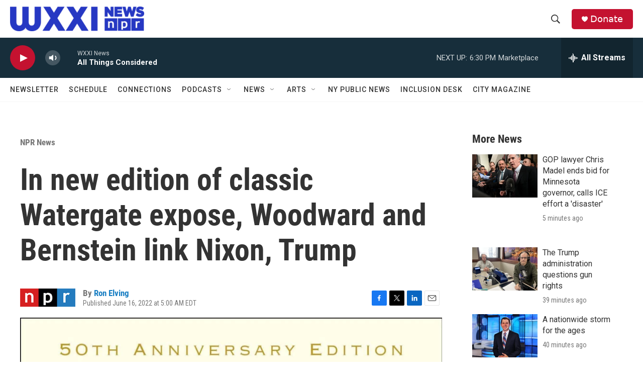

--- FILE ---
content_type: text/html; charset=utf-8
request_url: https://www.google.com/recaptcha/api2/aframe
body_size: 268
content:
<!DOCTYPE HTML><html><head><meta http-equiv="content-type" content="text/html; charset=UTF-8"></head><body><script nonce="HS42sm5C5H_6o2WPmJKgEQ">/** Anti-fraud and anti-abuse applications only. See google.com/recaptcha */ try{var clients={'sodar':'https://pagead2.googlesyndication.com/pagead/sodar?'};window.addEventListener("message",function(a){try{if(a.source===window.parent){var b=JSON.parse(a.data);var c=clients[b['id']];if(c){var d=document.createElement('img');d.src=c+b['params']+'&rc='+(localStorage.getItem("rc::a")?sessionStorage.getItem("rc::b"):"");window.document.body.appendChild(d);sessionStorage.setItem("rc::e",parseInt(sessionStorage.getItem("rc::e")||0)+1);localStorage.setItem("rc::h",'1769464160579');}}}catch(b){}});window.parent.postMessage("_grecaptcha_ready", "*");}catch(b){}</script></body></html>